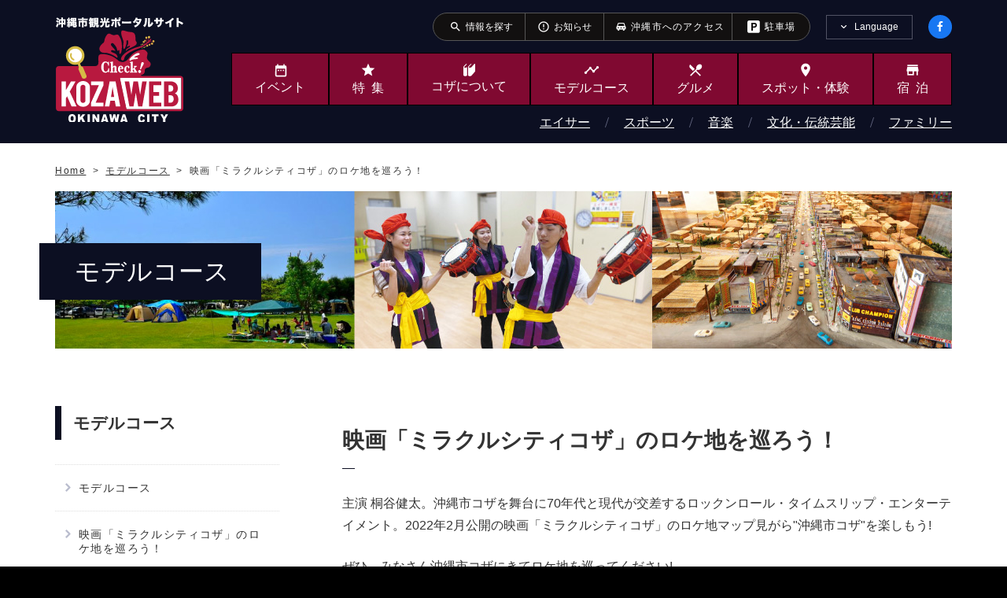

--- FILE ---
content_type: text/html; charset=UTF-8
request_url: https://www.kozaweb.jp/modelCourses/show/18
body_size: 7657
content:
<!DOCTYPE html>
<html lang="ja">

<head>
  <meta charset="UTF-8">
<link rel="icon" href="/favicon_kzw.ico">
<link rel="shortcut icon" href="/favicon_kzw.ico">
<title>映画「ミラクルシティコザ」のロケ地を巡ろう！｜モデルコース｜沖縄市観光ポータルコザウェブ-Kozaweb-</title>
<meta property="og:site_name" content="映画「ミラクルシティコザ」のロケ地を巡ろう！｜モデルコース｜沖縄市観光ポータルコザウェブ-Kozaweb-">
<meta property="og:title" content="映画「ミラクルシティコザ」のロケ地を巡ろう！｜モデルコース｜沖縄市観光ポータルKozaWeb">
<meta name="twitter:title" content="映画「ミラクルシティコザ」のロケ地を巡ろう！｜モデルコース｜沖縄市観光ポータルコザウェブ-Kozaweb-" />
<meta name="keywords" content="沖縄市,コザ,観光,名所,体験,スポット,イベント,遊ぶ,食べる,泊まる,買う,映画「ミラクルシティコザ」のロケ地を巡ろう！,モデルコース,モデルコース,グルメ,スポット・体験,ゲート通り,GATE２,Aサイン,スナック,カフェ,ライブハウス,小さな恋のうた,ミラクルシティコザ" />

<meta name="description" content="映画,ロケ地,ミラクルシティコザ,桐谷健太,スナック喫茶プリンス,カフェオーシャン,クイーン,セブンスヘブン" />
<meta property="og:description" content="映画,ロケ地,ミラクルシティコザ,桐谷健太,スナック喫茶プリンス,カフェオーシャン,クイーン,セブンスヘブン" />
<meta name="twitter:description" content="映画,ロケ地,ミラクルシティコザ,桐谷健太,スナック喫茶プリンス,カフェオーシャン,クイーン,セブンスヘブン" />
<meta name="viewport" content="width=device-width, initial-scale=1">
<meta name="format-detection" content="telephone=no,email=no">
<meta http-equiv="X-UA-Compatible" content="IE=edge">
<!-- Open Graph Protocol -->
<meta property="og:type" content="website">
<meta property="og:url" content="https://www.kozaweb.jp/modelCourses/show/18">
<meta property="og:image" content="/resources/meta/img_ogp.jpg">
<meta property="og:image:secure_url" content="/resources/meta/img_ogp.jpg" />

<!-- Twitter -->
<meta name="twitter:card" content="summary" />
<meta name="twitter:image" content="/resources/meta/img_ogp.jpg" />
<link rel="canonical" href="https://www.kozaweb.jp/modelCourses/show/18" />

<!-- Google Material Icons -->
<link href="https://fonts.googleapis.com/icon?family=Material+Icons" rel="stylesheet">
<link rel="stylesheet" href="/resources/css/style.css">
<link rel="stylesheet" href="/resources/css/style_custom.css">

<link rel="stylesheet" href="https://cdn.kozaweb.jp/css/cdn_style.css">

<!-- Google Analytics start -->
<!-- Google tag (gtag.js) -->
<script async src="https://www.googletagmanager.com/gtag/js?id=G-0RF4GSXXLH"></script>
<script>
  window.dataLayer = window.dataLayer || [];

  function gtag() {
    dataLayer.push(arguments);
  }
  gtag('js', new Date());

  gtag('config', 'G-0RF4GSXXLH');
  gtag('config', 'UA-40726291-1');
</script>
<!-- Google Analytics end -->
</head>

<body>
  <div class="l-page">
        <header class="l-header">
  <!-- /.is-compact -->
  <div class="l-header__pc">
    <div class="p-headerNavi">
      <div class="p-headerNavi__inner">
        <ul class="p-headerNavi__nav">
          <li class="p-headerNavi__navItem"><a href="https://www.kozaweb.jp/searchs">
              <span class="p-headerNavi__icon material-icons" aria-hidden="true">search</span>
              <span class="p-headerNavi__text">
情報を探す</span>
            </a></li>
          <li class="p-headerNavi__navItem"><a href="https://www.kozaweb.jp/news">
              <span class="p-headerNavi__icon material-icons" aria-hidden="true">error_outline</span>
              <span class="p-headerNavi__text">お知らせ</span>
            </a></li>
          <!-- <li class="p-headerNavi__navItem"><a href="https://www.kozaweb.jp/movies">
              <span class="p-headerNavi__icon material-icons" aria-hidden="true">ondemand_video</span>
              <span class="p-headerNavi__text"><span class="u-ls-half">動画</span></span>
            </a></li> -->
          <li class="p-headerNavi__navItem"><a href="https://www.kozaweb.jp/access">
              <span class="u-icon-car" style="padding-right:0.5em;"></span>
              <span class="p-headerNavi__text"><span class="u-ls-half" style="letter-spacing: 0.1em;">沖縄市へのアクセス</span></span>
            </a></li>
          <li class="p-headerNavi__navItem"><a href="https://www.kozaweb.jp/access#parking">
              <span class="u-icon-parking" style="padding-right:0.5em;"></span>
              <span class="p-headerNavi__text"><span class="u-ls-half" style="letter-spacing: 0.1em;">駐車場</span></span>
            </a></li>
          <!-- <li class="p-headerNavi__navItem"><a href="
/aboutKozaPages/show/18">
              <span class="p-headerNavi__icon material-icons" aria-hidden="true">rss_feed</span>
              <span class="p-headerNavi__text">FREE-WiFi</span>
            </a></li> -->
        </ul>
        <div class="p-headerNavi__lang js-languageNavi">
          <div class="p-headerNavi__langHead js-languageNavi__head">
            <button class="p-headerNavi__langBtn js-languageNavi__btn" type="button" role="tab" aria-controls="languageNavi" aria-selected="false" aria-expanded="false" lang="en">Language</button>
          </div>
          <div class="p-headerNavi__langBody js-languageNavi__body" role="tabpanel" id="languageNavi" aria-hidden="true">
            <ul>
                            <li><a href="https://www.kozaweb.jp" class="p-headerNavi__langItem" lang="ja">日本語</a></li>
                            <li><a href="https://en.kozaweb.jp" class="p-headerNavi__langItem" lang="en">English</a></li>
                            <li><a href="https://tw.kozaweb.jp" class="p-headerNavi__langItem" lang="zh-cmn-Hant">繁体中文</a></li>
                            <li><a href="https://cn.kozaweb.jp" class="p-headerNavi__langItem" lang="zh-cmn-Hans">简体中文</a></li>
                            <li><a href="https://ko.kozaweb.jp" class="p-headerNavi__langItem" lang="ko">한국어</a></li>
                          </ul>
          </div>
        </div>
        <div class="p-headerNavi__social">
          <a href="https://ja-jp.facebook.com/kozacityweb/" class="p-headerNavi__socialItem c-social"><img src="/resources/img/base/icon-facebook.svg" alt="Facebook"></a>
        </div>
        <!-- /.p-headerNavi -->
      </div>
    </div>


    <div class="l-header__main">
      <div class="l-header__mainInner">
        <div class="p-sitetitle logo-change-ja"><a href="/">沖縄市観光ポータルサイト KOZAWEB OKINAWA CITY</a></div>

        <nav class="p-globalnavi">
          <ul class="p-globalnavi__nav">
            <li>
              <a href="https://www.kozaweb.jp/events">
                <span class="p-globalnavi__icon u-icon-date_range"></span><span class="p-globalnavi__text">イベント</span>
              </a>
            </li>
            <li>
              <a href="https://www.kozaweb.jp/featureCategories">
                <span class="p-globalnavi__icon material-icons" aria-hidden="true">star</span>
                <span class="p-globalnavi__text"><span class="u-ls-half">特集</span></span>
              </a>
            </li>
            <li>
              <a href="https://www.kozaweb.jp/aboutKozaPages">
                <span class="p-globalnavi__icon u-icon-book"></span>
                <span class="p-globalnavi__text">コザ<br>について</span>
              </a>
            </li>
            <li>
              <a href="https://www.kozaweb.jp/modelCourses">
                <span class="p-globalnavi__icon material-icons" aria-hidden="true">timeline</span>
                <span class="p-globalnavi__text">モデルコース</span>
              </a>
            </li>
            <li>
              <a href="https://www.kozaweb.jp/eats">
                <span class="p-globalnavi__icon material-icons" aria-hidden="true">local_dining</span>
                <span class="p-globalnavi__text">グルメ</span>
              </a>
            </li>
            <li>
              <a href="https://www.kozaweb.jp/plays">
                <span class="p-globalnavi__icon material-icons" aria-hidden="true">place</span>
                <span class="p-globalnavi__text">スポット・<br>体験</span>
              </a>
            </li>
            <li>
              <a href="https://www.kozaweb.jp/stays">
                <span class="p-globalnavi__icon material-icons" aria-hidden="true">store</span>
                <span class="p-globalnavi__text"><span class="u-ls-half">宿泊</span></span>
              </a>
            </li>
            <li class="p-globalnavi__compactOnly">
              <a href="https://www.kozaweb.jp/movies">
                <span class="p-globalnavi__icon material-icons" aria-hidden="true">ondemand_video</span>
                <span class="p-globalnavi__text"><span class="u-ls-half">動画</span></span>
              </a>
            </li>
          </ul>

                              <ul class="p-globalnavi__nav2">
                        <li><a href="https://www.kozaweb.jp/categories/1">エイサー</a></li>
                        <li><a href="https://www.kozaweb.jp/categories/6">スポーツ</a></li>
                        <li><a href="https://www.kozaweb.jp/categories/11">音楽</a></li>
                        <li><a href="https://www.kozaweb.jp/categories/16">文化・伝統芸能</a></li>
                        <li><a href="https://www.kozaweb.jp/categories/21">ファミリー</a></li>
                      </ul>
                              <!-- /.p-globalnavi -->
        </nav>
      </div>
    </div>
  </div>

  <div class="l-header__sp">
    <div class="p-sitetitle logo-change-ja"><a href="/">沖縄市観光ポータルコザウェブ-Kozaweb- 沖縄市コザの表も裏も楽しむ</a></div>
    <div class="p-facebook"><a href="https://ja-jp.facebook.com/kozacityweb/"><img src="/resources/img/base/icon-facebook.svg" alt="Facebook"></a></div>

    <div class="p-menu">
      <button class="p-menu__burger c-burger js-burger">
        <div class="c-burger__buns">
          <div class="c-burger__line bgr-1"></div>
          <div class="c-burger__line bgr-2"></div>
          <div class="c-burger__line bgr-3"></div>
        </div>
        <div class="c-burger__text">MENU</div>
      </button>

      <nav class="p-menu__body js-spMenu">
        <div class="p-menu__bodyInner">
          <div class="p-menu__head">
            <a href="/" class="p-menu__home">HOME</a>
            <a href="https://ja-jp.facebook.com/kozacityweb/" class="p-menu__socialItem c-social"><img src="/resources/img/base/icon-facebook.svg" alt="Facebook"></a>
          </div>

          <div class="p-menu__lang js-languageNavi">
            <div class="p-menu__langHead js-languageNavi__head"><button class="p-menu__langBtn js-languageNavi__btn" type="button" role="tab" aria-controls="languageNavi-sp" aria-selected="false" aria-expanded="false" lang="en">Language</button></div>
            <div class="p-menu__langBody js-languageNavi__body" role="tabpanel" id="languageNavi-sp" aria-hidden="true">
              <ul>
                                <li><a href="https://www.kozaweb.jp" class="p-menu__langItem" lang="ja">日本語</a></li>
                                <li><a href="https://en.kozaweb.jp" class="p-menu__langItem" lang="en">English</a></li>
                                <li><a href="https://tw.kozaweb.jp" class="p-menu__langItem" lang="zh-cmn-Hant">繁体中文</a></li>
                                <li><a href="https://cn.kozaweb.jp" class="p-menu__langItem" lang="zh-cmn-Hans">简体中文</a></li>
                                <li><a href="https://ko.kozaweb.jp" class="p-menu__langItem" lang="ko">한국어</a></li>
                              </ul>
            </div>
          </div>

          <div class="p-menu__search c-search">
            <form method="GET" action="https://www.kozaweb.jp/searchs/result" accept-charset="UTF-8">
            <input class="c-search__input" title="知りたい情報を入力してください" placeholder="知りたい情報を入力してください" name="k" type="text" value="">
            <button class="c-search__button" title="__('layout.search_start')"></button>
            </form>
          </div>

          <div class="c-links">
            <ul class="c-links__list">
              <li class="c-links__listItem"><a href="https://www.kozaweb.jp/access"><span class="u-icon-car"></span>沖縄市へのアクセス</a></li>
              <li class="c-links__listItem"><a href="https://www.kozaweb.jp/access#parking"><span class="u-icon-parking"></span>駐車場</a></li>
              <!-- <li class="c-links__listItem"><a href="/aboutKozaPages/show/18"><span class="u-icon-wifi"></span>FREE-WiFi</a></li> -->
              <li class="c-links__listItem"><a href="https://www.kozaweb.jp/news"><span class="material-icons" aria-hidden="true">error_outline</span>お知らせ</a></li>
              <li class="c-links__listItem"><a href="https://www.kozaweb.jp/searchs"><span class="material-icons" aria-hidden="true">search</span>情報を探す</a></li>
            </ul>
            <!-- /.c-links -->
          </div>

          <ul class="p-menu__nav">
            <li class="p-menu__navItem"><a href="https://www.kozaweb.jp/events">
                <span class="icon u-icon-date_range"></span>
                <span class="text">イベント</span>
              </a></li>
            <li class="p-menu__navItem"><a href="https://www.kozaweb.jp/featureCategories">
                <span class="icon material-icons" aria-hidden="true">star</span>
                <span class="text"><span class="u-ls-half">特集</span></span>
              </a></li>
            <li class="p-menu__navItem"><a href="https://www.kozaweb.jp/aboutKozaPages">
                <span class="icon u-icon-book"></span>
                <span class="text">コザについて</span>
              </a></li>
            <li class="p-menu__navItem"><a href="https://www.kozaweb.jp/modelCourses">
                <span class="icon material-icons" aria-hidden="true">timeline</span>
                <span class="text">モデルコース</span>
              </a></li>
            <li class="p-menu__navItem"><a href="https://www.kozaweb.jp/eats">
                <span class="icon material-icons" aria-hidden="true">local_dining</span>
                <span class="text">グルメ</span>
              </a></li>
            <li class="p-menu__navItem"><a href="https://www.kozaweb.jp/plays">
                <span class="icon material-icons" aria-hidden="true">place</span>
                <span class="text">スポット・体験</span>
              </a></li>
            <li class="p-menu__navItem"><a href="https://www.kozaweb.jp/stays">
                <span class="icon material-icons" aria-hidden="true">store</span>
                <span class="text"><span class="u-ls-half">宿泊</span></span>
              </a></li>
          </ul>

          <div class="p-menu__link"><a href="https://www.kozaweb.jp/recommendations">おすすめコンテンツ</a></div>

                              <ul class="p-menu__nav2">
                        <li><a href="https://www.kozaweb.jp/categories/1">エイサー</a></li>
                        <li><a href="https://www.kozaweb.jp/categories/6">スポーツ</a></li>
                        <li><a href="https://www.kozaweb.jp/categories/11">音楽</a></li>
                        <li><a href="https://www.kozaweb.jp/categories/16">文化・伝統芸能</a></li>
                        <li><a href="https://www.kozaweb.jp/categories/21">ファミリー</a></li>
                      </ul>
                    
          <div class="p-menu__sitemap">
            <dl class="p-menu__sitemapItem">
              <dt class="p-menu__title">コザウェブ特設サイト</dt>
              <dd class="p-menu__contents">
                <ul class="p-menu__list">
                  <li class="p-menu__listItem"><a href="/dantai" target="_blank">企業・学校関係者の皆さまへ</a></li>
                  <li class="p-menu__listItem"><a href="/camp">沖縄市スポーツトレーニングガイド</a></li>
                  <!-- <li class="p-menu__listItem"><a href="/prvideo">チムドンドンKOZA</a></li> -->
                  <!-- <li class="p-menu__listItem"><a href="/cheer">沖縄市プロスポーツチーム応援公認店</a></li> -->
                </ul>
              </dd>
              <dt class="p-menu__title">コザ情報</dt>
              <dd class="p-menu__contents">
                <ul class="p-menu__list">
                  <li class="p-menu__listItem"><a href="/featureCategories/show/9">各青年会一覧</a></li>
                  <li class="p-menu__listItem"><a href="https://www.kozaweb.jp/mediaLibraries">メディアライブラリ</a></li>
                  <li class="p-menu__listItem"><a href="https://www.kozaweb.jp/digitalPamphlets">観光デジタルパンフレット</a></li>
                  <li class="p-menu__listItem"><a href="https://www.kozaweb.jp/access">沖縄市へのアクセス</a></li>
                </ul>
              </dd>
              <dt class="p-menu__title">コザウェブについて</dt>
              <dd class="p-menu__contents">
                <ul class="p-menu__list">
                  <li class="p-menu__listItem"><a href="https://www.kozaweb.jp/recommendations">おすすめコンテンツ</a></li>
                  <li class="p-menu__listItem"><a href="https://www.kozaweb.jp/contacts">お問い合わせ</a></li>
                  <li class="p-menu__listItem"><a href="https://www.kozaweb.jp/aboutWebsites">このサイトについて</a></li>
                  <li class="p-menu__listItem"><a href="https://www.kozaweb.jp/privacyPolicies">プライバシーポリシー</a></li>
                  <li class="p-menu__listItem"><a href="https://www.kozaweb.jp/webAccessibilities">ウェブアクセシビリティ方針</a></li>
                </ul>
              </dd>
            </dl>
          </div>
          <div class="p-menu__close"><button class="c-button4 js-close">メニューを閉じる</button></div>
        </div>
      </nav>
      <!-- /.p-menu -->
    </div>
  </div>
  <!-- /.l-header -->
</header>
    <main class="l-main">
      <nav class="p-breadcrumbs">
  <div class="p-breadcrumbs__inner">
    <ol class="p-breadcrumbs__list" vocab="http://schema.org/" typeof="BreadcrumbList">
        <li property="itemListElement" typeof="ListItem">
            <a property="item" typeof="WebPage" href="https://www.kozaweb.jp">
          <span property="name">Home</span>
        </a>
        <meta property="position" content="1">
        </li>
        <li property="itemListElement" typeof="ListItem">
            <a property="item" typeof="WebPage" href="https://www.kozaweb.jp/modelCourses">
          <span property="name">モデルコース</span>
        </a>
        <meta property="position" content="2">
        </li>
        <li property="itemListElement" typeof="ListItem">
            <span property="item" typeof="WebPage">
          <span property="name">映画「ミラクルシティコザ」のロケ地を巡ろう！</span>
        </span>
        <meta property="position" content="3">
        </li>
      </ol>
    <!-- /.p-breadcrumbs -->
  </div>
</nav>
      <article class="l-article">
  <div class="p-head3 p-head3--h200 p-head3--txtLarge">
    <div class="p-head3__inner">
      <div class="p-head3__head">
        <h1 class="p-head3__title">モデルコース</h1>
      </div>
      <div class="p-head3__overview">
        <div class="p-head3__photo" style="background-image: url('/resources/img/p-head/kv_spot.jpg');"></div>
      </div>
      <!-- p-head3 -->
    </div>
  </div>

  <div class="l-contents l-contents--2col">
    <div class="l-contents__inner">
      <aside class="l-contents__sub">
        <div class="p-sideMenu js-accordion-sp">
          <div class="p-sideMenu__title js-accordion-sp__title">
            <button class="p-sideMenu__button" title="メニューを開く"></button>
            <h2>モデルコース</h2>
          </div>
          <div class="p-sideMenu__body js-accordion-sp__body" id="side-accordion">
            <ul class="p-sideMenu__list">
              <li class="p-sideMenu__item"><a href="https://www.kozaweb.jp/modelCourses">モデルコース</a></li>
              <li class="p-sideMenu__item"><a href="https://www.kozaweb.jp/modelCourses/show/18">映画「ミラクルシティコザ」のロケ地を巡ろう！</a></li>
              <li class="p-sideMenu__item"><a href="https://www.kozaweb.jp/modelCourses/show/17">ISSAおすすめ！コザの夜遊び</a></li>
              <li class="p-sideMenu__item"><a href="https://www.kozaweb.jp/modelCourses/show/13">沖縄市名所を巡る映画ロケ地ルート</a></li>
              <li class="p-sideMenu__item"><a href="https://www.kozaweb.jp/modelCourses/show/12">異国情緒漂う街、夜あしびールート</a></li>
              <li class="p-sideMenu__item"><a href="https://www.kozaweb.jp/modelCourses/show/11">伝統芸能の街が体感できるエイサールート</a></li>
              <li class="p-sideMenu__item"><a href="https://www.kozaweb.jp/modelCourses/show/10">琉球王国のドラマを巡る越来グスクルート</a></li>
              <li class="p-sideMenu__item"><a href="https://www.kozaweb.jp/modelCourses/show/9">岸本セシルと沖縄国際カーニバルを楽しもう！</a></li>
              <li class="p-sideMenu__item"><a href="https://www.kozaweb.jp/modelCourses/show/8">沖縄市コザの史跡めぐり</a></li>
              <li class="p-sideMenu__item"><a href="https://www.kozaweb.jp/modelCourses/show/7">ロックの街「コザ」音楽の楽しみ方を伝授しちゃいます。</a></li>
              <li class="p-sideMenu__item"><a href="https://www.kozaweb.jp/modelCourses/show/6">「ホームタウン沖縄市コザ」FC琉球を応援しよ～！</a></li>
              <li class="p-sideMenu__item"><a href="https://www.kozaweb.jp/modelCourses/show/5">女子だけで沖縄市コザをエンジョイ！</a></li>
              <li class="p-sideMenu__item"><a href="https://www.kozaweb.jp/modelCourses/show/4">エイサーの街！沖縄市で本場エイサーを体験しちゃお～！</a></li>
              <li class="p-sideMenu__item"><a href="https://www.kozaweb.jp/modelCourses/show/2">沖縄市へGO！ナイトメイヤーISSAがおすすめするナイトスポット！</a></li>
            </ul>
          </div>
        <!--/.p-sideMenu-->
        </div>
        <ul class="p-sideBanner u-pconly">
          <li class="p-sideBanner__item"><a href="https://www.kozaweb.jp/featureCategories/show/64"  target="_blank"><img src="https://files.kozaweb.jp/prd_uploads/files/2025/09/3sBAWdBkdft2SVyoz3ZPdfnWPJ1BlNDglPHwBdWS.png"
              alt="新商品アワード"></a></li>
          <li class="p-sideBanner__item"><a href="https://logoform.jp/form/7EYC/597904"  target="_blank"><img src="https://files.kozaweb.jp/prd_uploads/files/2024/08/CnZDaVjm1dLPRiSUVPeI5G1TrYVAWYyrWT7l1Sn6.jpeg"
              alt="沖縄市の観光に関するアンケート"></a></li>
          <li class="p-sideBanner__item"><a href="https://www.city.okinawa.okinawa.jp/k030-001/kurashi/zeikin/furusatonouzei/1177.html"  target="_blank"><img src="https://files.kozaweb.jp/prd_uploads/files/2024/08/CqPYypXXoglwxmQYcQTcSbnpZzTAOfMyZ20hQOYo.jpeg"
              alt="沖縄県沖縄市ふるさと納税（ふるさと応援寄附金）応援よろしくお願いします！"></a></li>
          <li class="p-sideBanner__item"><a href="https://www.kozaweb.jp/featurePages/show/290"  target="_blank"><img src="https://files.kozaweb.jp/prd_uploads/files/2024/03/IREZouDhOGG4YRxtFINIbi60lZQrzdLsGwfFIk4d.jpeg"
              alt="沖縄市でバリアフリー 車椅子対応のお出かけスポット"></a></li>
          <li class="p-sideBanner__item"><a href="https://www.kozaweb.jp/featurePages/show/249"  target="_blank"><img src="https://files.kozaweb.jp/prd_uploads/files/2023/04/zMpM6eqQkNOpCGM3XljDXvOjNdGaHMzENi2cy64F.jpeg"
              alt="沖縄アリーナ周辺の沖縄市観光にぴったりなホテルを紹介します！"></a></li>
          <li class="p-sideBanner__item"><a href="https://d1xn9yjj3j4zoc.cloudfront.net/cms/book/0053/html5.html"  target="_blank"><img src="https://files.kozaweb.jp/prd_uploads/files/2022/05/NUkh85g7WrX1awdhmVveZlpED6cFjnU96iS6wvI9.jpeg"
              alt="コザに恋して Vol.01（岸本セシル）"></a></li>
          <li class="p-sideBanner__item"><a href="https://d1xn9yjj3j4zoc.cloudfront.net/cms/book/0080/html5.html"  target="_blank"><img src="https://files.kozaweb.jp/prd_uploads/files/2022/05/hegmypYthVfMTrJEMLOBwlZMMms30dz5u6JC4wxi.jpeg"
              alt="コザに恋して Vol.02（大野いと）沖縄市コザウェブ"></a></li>
        <!-- /.p-sideBanner -->
        </ul>
      </aside>
      <div class="l-contents__main">
        <section class="l-section u-mb30">
          <h2>映画「ミラクルシティコザ」のロケ地を巡ろう！</h2>
        </section>
        <p>主演 桐谷健太。沖縄市コザを舞台に70年代と現代が交差するロックンロール・タイムスリップ・エンターテイメント。2022年2月公開の映画「ミラクルシティコザ」のロケ地マップ見がら"沖縄市コザ"を楽しもう!</p>
<p>ぜひ、みなさん沖縄市コザにきてロケ地を巡ってください!</p>
<p><img src="https://files.kozaweb.jp/prd_uploads/files/2022/09/XPEsp4f6RB9ulzO7W3T7C8gkT0MSIpRvQQuiopEZ.jpeg" alt="ミラクルシティコザ " width="800" height="573" /></p>
<p>&nbsp;</p>
<!--　①　-->
<h4>Caf&eacute; OCEAN（オーシャン）</h4>
<table style="border-collapse: collapse; width: 100%; background-color: #ffffff; border-color: #ffffff; border-style: hidden; margin-left: auto; margin-right: auto;" border="0">
<tbody>
<tr>
<td style="width: 48.5676%;"><img src="https://files.kozaweb.jp/prd_uploads/files/2022/09/PgEjpyW7susLaEqCYvyDKzWmEj4eLSklTEuw8HOK.jpeg" alt="Caf&eacute; OCEAN（オーシャン）" width="400" height="300" /></td>
<td style="width: 48.5676%;"><img src="https://files.kozaweb.jp/prd_uploads/files/2022/09/eY9CVlzfLI4Dpud1UajujQ27UGWzrd7eDDgpRx7o.jpeg" alt="Caf&eacute; OCEAN（オーシャン）" width="400" height="300" /></td>
</tr>
</tbody>
</table>
<p>ゲート2の玄関に位置し、創業50年を超える市民・米兵に愛され続けるこだわり手作りタコスのお店。音楽とタコスを愛する店主でミュージシャン"ヤラヤッシーさん"のライブ会場にも。</p>
<p>Caf&eacute; OCEAN（オーシャン）<br />■住所：沖縄市中央2-15-2<br />■TEL：098-938-5978<br /><span class="c-textLink"><a href="../../../eats/show/15">Caf&eacute; OCEAN（オーシャン）の店舗情報はこちら</a></span></p>
<p>&nbsp;</p>
<!--　②　-->
<h4>スナック喫茶 プリンス</h4>
<table style="border-collapse: collapse; width: 100%; background-color: #ffffff; border-color: #ffffff; border-style: hidden; margin-left: auto; margin-right: auto;" border="0">
<tbody>
<tr>
<td style="width: 48.5676%;"><img src="https://files.kozaweb.jp/prd_uploads/files/2022/09/O1KB26Oh2DKMHXBep8FKrIOHLVZtNJZyfAb72oor.jpeg" alt="スナック喫茶 プリンス" width="400" height="300" /></td>
<td style="width: 48.5676%;"><img src="https://files.kozaweb.jp/prd_uploads/files/2022/09/HWbiXkQ8tvGGzrucVOLL0nHCk34vxNWJ2YGGm9BJ.jpeg" alt="スナック喫茶 プリンス" width="400" height="300" /></td>
</tr>
</tbody>
</table>
<p>ベトナム戦争当時の面影が、色濃く残る、ゲート通りで一番の老舗"Aサインバー"。壁一面に張り巡らされた1ドル札が特徴的で、現在も外国人や観光客・地元客で賑わい、異文化交流が楽しめる。</p>
<p>スナック喫茶 プリンス<br />■住所：沖縄市上地1-4-2<br />■TEL：098-932-4806<br /><span class="c-textLink"><a href="../../../eats/show/77">スナック喫茶 プリンスの店舗情報はこちら</a></span></p>
<p>&nbsp;</p>
<!--　③　-->
<h4>CLUB QUEEN</h4>
<table style="border-collapse: collapse; width: 100%; background-color: #ffffff; border-color: #ffffff; border-style: hidden; margin-left: auto; margin-right: auto;" border="0">
<tbody>
<tr>
<td style="width: 48.5676%;"><img src="https://files.kozaweb.jp/prd_uploads/files/2022/09/nSSGKNvKCn56BCsP8YT4asmR59j6CmVQh9Pbzzs7.jpeg" alt="CLUB QUEEN" width="400" height="268" /></td>
<td style="width: 48.5676%;"><img src="https://files.kozaweb.jp/prd_uploads/files/2022/09/xMKinRoqpcPIQYge3YXlSAjFMaXm2UQ7OA4YlwDw.jpeg" alt="CLUB QUEEN" width="400" height="268" /></td>
</tr>
</tbody>
</table>
<p>コザを代表する本格派のライブハウス。階段を降りた先には1970年代を彷彿とさせる光景が広がる。フィリピンの実力派バンド"PRYZM"のハイクオリティーな演奏が人を呼び、毎週末の賑わいは絶えることがない。</p>
<p>CLUB QUEEN<br />■住所：沖縄市上地1-2-1 B1F<br />■TEL：098-932-8863<br /><span class="c-textLink"><a href="../../../plays/show/12">CLUB QUEENの店舗情報はこちら</a></span></p>
<p>&nbsp;</p>
<!--　④　-->
<h4>ミュージックタウン音市場</h4>
<table style="border-collapse: collapse; width: 100%; background-color: #ffffff; border-color: #ffffff; border-style: hidden; margin-left: auto; margin-right: auto;" border="0">
<tbody>
<tr>
<td style="width: 48.5676%;"><img src="https://files.kozaweb.jp/prd_uploads/files/2022/09/mg0vnSh95nS2HtEjNyND3PqCBkMug7GiugwuckkR.jpeg" alt="ミュージックタウン音市場" width="400" height="268" /></td>
<td style="width: 48.5676%;"><img src="https://files.kozaweb.jp/prd_uploads/files/2022/09/nME84VSOG8ymMUcxEgyeihB8yxzVfKOXue8VOKrI.jpeg" alt="ミュージックタウン音市場" width="400" height="300" /></td>
</tr>
</tbody>
</table>
<p>音楽のまち・沖縄市を代表する総合音楽施設。国内でも珍しい市運営のライブハウスを備え、野外音楽広場やホール・音楽スタジオを備えるなど、様々なイベントが開かれている。</p>
<p>ミュージックタウン音市場<br />■住所：沖縄市上地1-1-1 3F<br />■TEL：098-932-1949<br /><span class="c-textLink"><a href="../../../plays/show/1">ミュージックタウン音市場の施設情報はこちら</a></span></p>
<p>&nbsp;</p>
<!--　⑤　-->
<h4>7th Heaven KOZA</h4>
<table style="border-collapse: collapse; width: 100%; background-color: #ffffff; border-color: #ffffff; border-style: hidden; margin-left: auto; margin-right: auto;" border="0">
<tbody>
<tr>
<td style="width: 48.5676%;"><img src="https://files.kozaweb.jp/prd_uploads/files/2022/09/MOjk3tdTrAT31JV0PAyhLIx45l4qxStS6e994DDm.jpeg" alt="7th Heaven KOZA" width="400" height="300" /></td>
<td style="width: 48.5676%;"><img src="https://files.kozaweb.jp/prd_uploads/files/2022/09/GFbJG9pZM4x9ykb6qXjznmtSJTXH71mUaM646ey0.jpeg" alt="7th Heaven KOZA" width="400" height="267" /></td>
</tr>
</tbody>
</table>
<p>2000年に開業した沖縄を代表するライブハウス。ロック・テクノ・アコースティック・沖縄三線の民謡など、ジャンルにとらわれないライブやイベントを随時開催しており、訪れるたびに様々な音楽体験ができる。</p>
<p>7th Heaven KOZA<br />■住所：沖縄市中央1-2-10　3F<br />■TEL：098-982-1987<br /><span class="c-textLink"><a href="../../../plays/show/47">7th Heaven KOZAの店舗情報はこちら</a></span></p>
      </div>
    </div>
  <!-- /.l-contents -->
  </div>
<!-- /.l-article -->
</article>
      <ul class="p-sns">
        <li><a class="p-sns__item p-sns__item--fb" href="https://www.facebook.com/share.php?u=https://www.kozaweb.jp/modelCourses/show/18" target="_blank" aria-label="facebookでシェア">facebookでシェア</a></li>
                <li><a class="p-sns__item p-sns__item--tw" href="https://twitter.com/share?url=https://www.kozaweb.jp/modelCourses/show/18&text=映画「ミラクルシティコザ」のロケ地を巡ろう！｜モデルコース｜沖縄市観光ポータルコザウェブ-Kozaweb-" target="_blank" aria-label="twitterでシェア">twitterでシェア</a></li>
                <!-- /.p-sns -->
      </ul>
      <!-- /.l-main -->
    </main>
    <footer class="l-footer">
  <div class="p-footer js-footerMenu">
    <div class="p-footer__inner">
      <dl class="p-footer__sitemap">
        <div class="p-footer__links">
          <dt class="p-footer__title">コザウェブ特設サイト</dt>
          <dd class="p-footer__item"><a href="/dantai" target="_blank">企業・学校関係者の皆さまへ</a></dd>
          <dd class="p-footer__item"><a href="/camp">沖縄市スポーツトレーニングガイド</a></dd>
          <!-- <dd class="p-footer__item"><a href="/prvideo">チムドンドンKOZA</a></dd> -->
          <!-- <dd class="p-footer__item"><a href="/cheer">沖縄市プロスポーツチーム応援公認店</a></dd> -->
        </div>
        <div class="p-footer__links">
          <dt class="p-footer__title">コザ情報</dt>
          <dd class="p-footer__item"><a href="/featureCategories/show/9">各青年会一覧</a></dd>
          <dd class="p-footer__item"><a href="https://www.kozaweb.jp/mediaLibraries">メディアライブラリ</a></dd>
          <dd class="p-footer__item"><a href="https://www.kozaweb.jp/digitalPamphlets">観光デジタルパンフレット</a></dd>
          <dd class="p-footer__item"><a href="https://www.kozaweb.jp/access">沖縄市へのアクセス</a></dd>
        </div>
        <div class="p-footer__links">
          <dt class="p-footer__title">コザウェブについて</dt>
          <dd class="p-footer__item"><a href="https://www.kozaweb.jp/recommendations">おすすめコンテンツ</a></dd>
          <dd class="p-footer__item"><a href="https://www.kozaweb.jp/contacts">お問い合わせ</a></dd>
          <dd class="p-footer__item"><a href="https://www.kozaweb.jp/aboutWebsites">このサイトについて</a></dd>
          <dd class="p-footer__item"><a href="https://www.kozaweb.jp/privacyPolicies">プライバシーポリシー</a></dd>
          <dd class="p-footer__item"><a href="https://www.kozaweb.jp/webAccessibilities">ウェブアクセシビリティ方針</a></dd>
        </div>
      </dl>

      <div class="c-links u-sponly">
        <ul class="c-links__list">
          <li class="c-links__listItem"><a href="https://www.kozaweb.jp/access"><span class="u-icon-car"></span>沖縄市へのアクセス</a></li>
          <li class="c-links__listItem"><a href="https://www.kozaweb.jp/access#parking"><span class="u-icon-parking"></span>駐車場</a></li>
          <!-- <li class="c-links__listItem"><a href="/aboutKozaPages/show/18"><span class="u-icon-wifi"></span>FREE-WiFi</a></li> -->
        </ul>
        <!-- /.c-links -->
      </div>
      <!-- /.p-footer -->
    </div>
  </div>
  <div class="p-pagetop"><a href="#top"><img src="/resources/img/base/btn-pagetop.svg" alt="Page Top"></a></div>
  <small class="p-copyright" lang="en">Copyright &copy; Okinawa City All Rights Reserved.</small>
  <!-- /.l-footer -->
</footer>
    <!-- /.l-page -->
  </div>
  <script src="/resources/js/vendor/jquery.js"></script>
  <script src="/resources/js/vendor/jquery.fujiscroll.js"></script>
  <script src="/resources/js/vendor/jquery.slick.min.js"></script>
  <script src="/resources/js/vendor/modaal.min.js"></script>
  <script src="/resources/js/app.js"></script>
  <script src="https://cdn.kozaweb.jp/js/cdn_script.js"></script>
</body>

</html>


--- FILE ---
content_type: application/javascript
request_url: https://cdn.kozaweb.jp/js/cdn_script.js
body_size: -38
content:
/*====================

2023_Add CDN-JS

*====================*/











--- FILE ---
content_type: image/svg+xml
request_url: https://www.kozaweb.jp/resources/img/base/logo-large-ja.svg
body_size: 10700
content:
<svg xmlns="http://www.w3.org/2000/svg" width="120" height="99" viewBox="0 0 119 99"><path style="stroke:none;fill-rule:nonzero;fill:#b8193f;fill-opacity:1" d="M57.203 40.121c1.035 1.043 3.059 2.309 5.406 2.2 2.352-.11 4.536-2.145 5.953-4.18 1.422-2.032 9.34-1.207 9.782-1.043.433.164-.492 10.285-.492 10.285l-3.934 6.488s-10.16 1.098-11.035 1.098c-.871 0-7.426-1.649-7.7-1.758-.273-.11-4.917-6.324-4.917-6.324s-4.864-5.61-4.645-5.996c.219-.387 2.406-2.254 2.406-2.254"/><path style="stroke:none;fill-rule:nonzero;fill:#b8193f;fill-opacity:1" d="M83.648 19.86c.098.453.575.699.575.699s.078 1.87.476 3.816c-.265.219-.554.43-.86.648a9.919 9.919 0 0 1-.292-.937c-.156-.606-.07-.746-.145-.957 0 0 .516-.34.418-.781-.07-.332-.367-.688-.86-.54-.433.126-.519.57-.413.891.11.328.48.473.48.473s.114.914.47 2.094c-.247.168-.505.336-.774.5-.067-.164-.141-.344-.223-.563-.234-.644-.156-.648-.262-.867 0 0 .528-.43.371-.906-.105-.36-.472-.707-.996-.5-.468.183-.511.68-.36 1.023.153.344.575.473.575.473s.098.55.508 1.562a20.602 20.602 0 0 1-5.195 2.121c-9.727 2.547-14.235 7.02-15.625 9.266 0 0-1.13 2.074-.477 2.79.656.718 2.36 1.898 3.02-1.782.636-3.54 8.02-6.965 13.332-8.719a24.344 24.344 0 0 0 5.43-2.594l.003-.004c.098-.062.192-.132.293-.199 1.5.586 1.445.445 1.445.445s.145.375.47.489c.32.11.761.027.89-.406.144-.497-.2-.801-.527-.872-.442-.101-.786.418-.786.418-.234-.007-.214.02-.8-.175a5.543 5.543 0 0 0-.36-.121c.301-.204.594-.407.871-.614 1.305.364 2.336.442 2.336.442s.16.37.485.468c.328.09.761-.003.875-.445.117-.504-.239-.793-.57-.851-.446-.075-.766.457-.766.457-.207-.079-.348.02-.953-.11-.348-.074-.715-.187-.997-.273.43-.336.84-.672 1.215-.992 1.586.527 2.852.687 2.852.687s.18.469.578.606c.395.136 1.035-.082 1.195-.618.18-.609-.336-.87-.738-.96-.55-.13-.977.503-.977.503-.253-.097-.437.016-1.171-.187-.465-.121-.934-.29-1.286-.426.301-.27.582-.539.836-.797 1.7.059 2.989-.148 2.989-.148s.304.398.726.418c.414.015.914-.239.918-.797 0-.64-.515-.883-.93-.852-.554.04-.792.766-.792.766-.274-.02-.418.133-1.176.156-.438.008-.89-.015-1.25-.039.113-.117.238-.242.328-.348 1.793-1.933.562-2.656-.559-1.164-.23.317-.562.723-.98 1.176.012-.355.039-.746.086-1.125.11-.89.293-1.023.297-1.344 0 0 .734-.129.84-.773.085-.484-.09-1.082-.739-1.14-.644-.051-.996.386-1.027.874-.028.492.402.899.402.899s-.347 1.363-.484 3.242c-.211.21-.445.422-.703.64-.102-.41-.23-.984-.309-1.546-.121-.825-.066-1.578-.14-1.867 0 0 .523-.305.464-.907-.05-.457-.246-.941-.847-.832-.59.11-.797.59-.7 1.035zm-24.46 24.187c-.473-1.027-.825-.984-1.594.473-.766 1.453-1.657 2.417-2.778 3.914-1.117 1.496-3.824 2.886-4.742 2.343-.922-.547 3.219-3.824 2.473-4.097-.746-.282-3.176.36-4.774.824-1.593.473-3.796-2.098-2.328-.957 3.14 2.441 7.657-1.95 8.285-2.742.622-.793-2.59-1.36-3.863-1.86-1.27-.508.399-4.086 4.465-1.015 2.164 1.633 4.637 1.015 3.395-.317-4.961-5.336-14.075-6.242-16.2-5.43-2.125.82-1.683 1.907-1.683 6.899 0 6.402-5.184 2.098-5.582 6.18-.395 4.078 6.062 2.976 7.492 4.898 1.434 1.93 2.379 7.793 5.703 6.192 3.328-1.602 6.496-4.625 8.645-7.754 2.156-3.121 3.558-6.524 3.086-7.551zm18.14 9.894c1.14-3.226-3.523-4.57-5.453-5.21-1.938-.645-5.242-4.016-6.14-2.473-.903 1.543 1.406 3.656 2.753 5.449 1.348 1.79-.691 2.164-1.683.91-1.004-1.258-1.848-4.324-2.785-3.137-.942 1.184-.395 3.497-1.762 4.012-1.38.52-1.137-1.16-.317-3.418.82-2.254.625-5.344-.257-4.219-.32.395-3.91 6.563-3.993 9.672-.082 3.11-.777 2.032-1.664 6.239-.882 4.199 7.41 3.554 9.47 1.441 2.046-2.105 2.94.75 7.46-1.062 4.516-1.81 3.223-4.98 4.371-8.204zM46.523 33.816c3.22 0 8.782 3.04 10.047 4.118 1.266 1.082 1.293-.254.508-1.86-1.203-2.453-5.57-2.46-5.512-3.832.059-1.379 1.25-1.012 2.649-.59 1.414.414 1.676.817.941-.613-.734-1.426-4.578-4.445-3.636-5.637.937-1.183 1.73-1.132 3.726 1.38 2.29 2.874 1.582 4.503 2.5 5.046.914.547.406-.84 1.203-.781.79.05-.168 2.965.614 3.598.785.636 1.246-1.008 1.246-1.008.757-.297 1.601-8.68-.375-12.914-1.98-4.243-2.2-4.285-5.465-3.48-3.274.796-4.762-3.571-7.496.128-2.735 3.7-1.528 6.152-3.13 7.195-1.6 1.047-4.277 3.946-3.519 6.305.77 2.36 2.485 2.957 5.7 2.945zm23.715 2.243c-3.066 3.62-2.218 3.168-1.656 3.75.566.586 3.938-2.86 5.23-2.176 1.293.676-2.316 1.703-1.921 2.304.39.606 3-1.5 3.171.387.18 1.895-1.378.633-1.214 1.477.172.851.457.242.293 1.308-.172 1.067-.297.598-1.536-.297-1.25-.906-4.98-2.285-6.703-.398-.46.512-.257 1.797 1.235 2.063 1.496.261 3.441 6.214 4.812 7.601 1.371 1.395 7.88 3.281 9.996 1.129 2.118-2.148-.007-3.715 1.985-5.023 2.004-1.309 3.242.168 4.382-3.055 1.137-3.234-3.921-4.02-3.374-7.434.542-3.41 1.347-3.933-1.336-6.183-2.68-2.246-10.305.922-13.364 4.547zM63.102 24.41c-.38 2.348-.352 5.77.55 5.848.895.074 2.664-5.274 2.258-6.63-.406-1.362.926-1.94 1.363-1.273.434.668.516 2.422-.16 4.016-.683 1.586-1.25 1.293-.683 1.586.57.293 1.285-.36 2.039-.66.746-.305 1.05.453.094 1.176-.958.722-3.083 1.539-3.16 2.738-.083 1.187.949.14 1.75-.672.98-.988 7.952-3.102 8.265-5.402.309-2.309-1.07-.922-1.121-4.23-.047-3.31-.145-6.395-4.77-6.512-4.632-.13-8.093-3.293-8.468.097-.371 3.39 2.421 7.574 2.043 9.918zm0 0"/><path style="stroke:none;fill-rule:nonzero;fill:#b8193f;fill-opacity:1" d="M55.727 46.059H3.07c-1.535 0-2.785 1.257-2.785 2.804V85.27c0 1.546 1.25 2.804 2.785 2.804h60.418c1.54 0 2.551-1.258 2.254-2.804l-6.699-36.407c-.293-1.547-1.777-2.804-3.316-2.804zm0 0"/><path style="stroke:none;fill-rule:nonzero;fill:#fff;fill-opacity:1" d="M116.926 85.95c0 .14-.114.257-.254.257H66.117a.325.325 0 0 1-.305-.25l-6.023-28.66c-.027-.137.063-.25.2-.25h56.683c.14 0 .254.113.254.254zm0 0"/><path style="stroke:none;fill-rule:nonzero;fill:#b8193f;fill-opacity:1" d="M116.023 57.047c.512 0 .903.422.903.937V85.27c0 .515-.446.933-.957.933H66.797c-.512 0-1.012-.422-1.11-.933l-5.769-27.286c-.098-.515.238-.937.75-.937h55.355m0-1.867H60.316c-1.539 0-2.55 1.258-2.257 2.804l5.773 27.286c.293 1.55-1.559 2.808-.02 2.808h52.157c1.539 0 2.816-1.258 2.816-2.808V57.984c0-1.55-1.222-2.804-2.762-2.804zm0 0"/><path style="stroke:none;fill-rule:nonzero;fill:#fff;fill-opacity:1" d="M9.488 76.238v7.403H5.516V60.297h3.972v8.316l4.856-8.316h4.238l-5.441 9.52L19.52 83.64h-4.672l-4.172-9.48zm35.063-15.925v3.539l-7.317 16.285h7.317v3.5H32.949v-3.524l7.336-16.285-7.336.02v-3.535zm6.355 17.964-.965 5.36h-4.136l4.476-23.325h5.465l4.414 23.325h-4.176l-.93-5.36zm2.086-12.62-1.472 9.195h2.945zm0 0"/><path style="stroke:none;fill-rule:nonzero;fill:#b8193f;fill-opacity:1" d="M80.566 60.313h4.172l-4.12 23.324h-3.786l-2.266-12.832-2.113 12.832h-3.8l-4.41-23.325h4.16l2.081 12.489 1.91-12.489h4.165l2.078 12.481zm6.461 23.324v-23.34h11.309v3.535H91v6.367h5.36v3.535H91v6.368h7.336v3.539H87.027zm13.743 0v-23.34h5.949c1.57 0 2.984.363 4.246 1.094 1.078.62 1.847 1.582 2.312 2.886.25.696.375 1.524.375 2.477 0 1.562-.468 2.816-1.406 3.762-.394.394-.855.699-1.39.91.886.3 1.632.89 2.25 1.77.406.593.707 1.363.906 2.308.097.484.144 1.023.144 1.621 0 1.477-.312 2.727-.945 3.758-.488.808-1.184 1.453-2.078 1.937-1.008.543-2.012.82-3.008.82h-7.355zm4.289-13.813h1.66c1.234 0 2.058-.531 2.48-1.601.153-.395.23-.887.23-1.47 0-.968-.265-1.698-.796-2.198-.492-.457-1.13-.688-1.914-.688h-1.66zm0 10.332h1.66c1.344 0 2.277-.613 2.797-1.844.18-.421.27-.906.27-1.453 0-1.304-.278-2.254-.84-2.847-.505-.547-1.247-.82-2.227-.82h-1.66zm0 0"/><path style="stroke:none;fill-rule:nonzero;fill:#fff;fill-opacity:1" d="M69.055 39.27c1.672-2.43 6.718-6.106 8.441-5.2 1.723.907.164 1.653-1.558 2.227-1.72.578-3.524 1.652-2.54 1.816.985.164 3.153-.394 3.196.496.082 1.649-4.508.493-6.797 2.145-.965.691-1.48-.414-.742-1.484zm0 0"/><path style="stroke:none;fill-rule:nonzero;fill:#d6bc46;fill-opacity:1" d="M80.504 26.215c.242.195.598.16.789-.09a.574.574 0 0 0-.09-.797.564.564 0 0 0-.789.094.561.561 0 0 0 .09.793zm1.336 2.168a.569.569 0 0 0 .09.797.553.553 0 0 0 .785-.094.566.566 0 0 0-.086-.79.552.552 0 0 0-.79.087zm-2.723-2.445c-.14.175-.11.449.07.59a.416.416 0 0 0 .594-.067.434.434 0 0 0-.062-.598.429.429 0 0 0-.602.075zm4.149 2.585c.18.149.453.122.593-.066a.424.424 0 0 0-.07-.598.419.419 0 0 0-.59.07.426.426 0 0 0 .067.594zm-2.973.551a.35.35 0 0 0 .05.485.34.34 0 0 0 .477-.059.339.339 0 0 0-.054-.48.33.33 0 0 0-.473.054zM87.926 19.184c0 .59-.477 1.07-1.063 1.07s-1.058-.48-1.058-1.07a1.061 1.061 0 1 1 2.12 0zM85.355 19.676c0 .531-.425.96-.953.96a.956.956 0 0 1-.953-.96c0-.531.426-.961.953-.961.528 0 .953.43.953.96zM83.906 22.453a.743.743 0 1 1-1.484 0c0-.414.332-.75.742-.75s.742.336.742.75zm0 0"/><path style="stroke:none;fill-rule:nonzero;fill:#d6bc46;fill-opacity:1" d="M82.754 23.61a.866.866 0 0 1-.86.867.867.867 0 0 1-.863-.868c0-.48.387-.87.864-.87.472 0 .859.39.859.87zM91.969 22.984c0 .524-.422.95-.946.95a.946.946 0 0 1-.941-.95c0-.527.422-.953.941-.953.524 0 .946.426.946.953zM90.7 25.227a.971.971 0 0 1-.966.972.972.972 0 0 1-.968-.972.97.97 0 0 1 .968-.973c.532 0 .965.433.965.973zM88.148 26.285a.781.781 0 0 1-.777.785.784.784 0 0 1 0-1.566.78.78 0 0 1 .777.781zM86.105 27.215a.846.846 0 0 1-.843.848.843.843 0 0 1-.84-.848c0-.469.375-.848.84-.848.465 0 .843.38.843.848zm0 0"/><path style="stroke:none;fill-rule:nonzero;fill:#fff;fill-opacity:1" d="M25.57 60.016c1.75 0 3.242.543 4.465 1.636 1.227 1.094 1.84 2.41 1.84 3.946v12.734c0 1.55-.617 2.867-1.848 3.953-1.234 1.09-2.718 1.63-4.457 1.63-1.75 0-3.238-.544-4.457-1.638-1.218-1.093-1.828-2.406-1.828-3.945v-12.73c0-1.555.617-2.872 1.848-3.957 1.238-1.086 2.715-1.63 4.437-1.63zm2.168 5.507c0-.554-.222-1.03-.664-1.421-.441-.391-.976-.586-1.61-.586-.628 0-1.167.195-1.616.586-.45.39-.672.867-.672 1.421v12.77c0 .559.222 1.035.672 1.426.449.39.988.586 1.617.586.633 0 1.168-.196 1.61-.586.44-.39.663-.867.663-1.426zM11.918 94.754c0-1.258.305-2.234.91-2.934.602-.699 1.445-1.05 2.524-1.05 1.105 0 1.957.343 2.554 1.03.598.688.899 1.65.899 2.891 0 .899-.13 1.637-.39 2.211a3.103 3.103 0 0 1-1.134 1.348c-.496.32-1.11.48-1.847.48-.75 0-1.371-.14-1.864-.414-.492-.277-.886-.714-1.195-1.312-.3-.598-.457-1.348-.457-2.25zm2.055.012c0 .777.125 1.336.375 1.675.25.34.59.508 1.015.508.446 0 .785-.164 1.028-.496.242-.332.363-.93.363-1.793 0-.722-.129-1.254-.379-1.586a1.223 1.223 0 0 0-1.027-.504c-.414 0-.746.172-1 .508-.25.344-.375.902-.375 1.688zm6.738-3.864h2.055v2.907l2.152-2.907h2.73l-2.425 2.903 2.535 4.793h-2.531l-1.403-3.164-1.062 1.285v1.879H20.71zm9.059 0h2.058v7.696H29.77zm4.476 0h1.914l2.504 4.258v-4.258h1.938v7.696h-1.938l-2.488-4.227v4.227h-1.93zm12.5 6.426h-2.332l-.324 1.274h-2.098l2.5-7.7h2.238l2.497 7.7h-2.149zm-.426-1.664-.734-2.766-.723 2.766zm3.621-4.762h1.95l.703 4.309 1.027-4.309h1.945l1.028 4.301.703-4.3h1.941l-1.465 7.695h-2.015l-1.164-4.848-1.16 4.848h-2.016zm14.75 6.426H62.36l-.324 1.274h-2.097l2.5-7.7h2.238l2.496 7.7h-2.149zm-.425-1.664-.735-2.766-.726 2.766zm17.023-.215 1.8.63c-.12.585-.312 1.073-.573 1.464a2.548 2.548 0 0 1-.965.887c-.387.199-.88.3-1.473.3-.723 0-1.312-.12-1.773-.363-.457-.242-.852-.672-1.184-1.281-.332-.613-.496-1.398-.496-2.352 0-1.273.29-2.254.875-2.937.582-.684 1.414-1.024 2.48-1.024.84 0 1.497.196 1.973.586.48.395.836.993 1.07 1.805l-1.816.469a1.874 1.874 0 0 0-.2-.512 1.211 1.211 0 0 0-.421-.422 1.076 1.076 0 0 0-.559-.148c-.465 0-.82.219-1.066.652-.188.32-.281.828-.281 1.516 0 .855.113 1.437.336 1.754.222.316.535.476.941.476.395 0 .688-.129.89-.383.208-.261.352-.632.442-1.117zm3.902-4.547h2.055v7.696h-2.055zm4.27 0h6.242v1.899h-2.098v5.8h-2.05v-5.8h-2.098v-1.899zm7.937 0h2.282l1.34 2.594 1.343-2.594h2.27l-2.586 4.473v3.227h-2.055v-3.227zm0 0"/><path style="stroke:none;fill-rule:nonzero;fill:#b8193f;fill-opacity:1" d="M80.668 55.223c-1.723.164-1.961-.63.004-1.285 1.77-.59 2.043-1.672.797-2.258-1.246-.582-2.985.496-3.875.718-.89.223-1.871 1.032-1.914 1.344-.047.317.043 1.973.843 2.11.805.132 1.782.222 2.63.222"/><path style="stroke:none;fill-rule:nonzero;fill:#d6bc46;fill-opacity:1" d="M19.645 42.34a1.078 1.078 0 0 1-.008-.86c.12-.289.324-.492.61-.62.292-.122.581-.13.87-.02.293.113.5.312.621.597l2.864 6.731c.12.285.12.574 0 .863-.122.29-.325.492-.618.621-.289.125-.578.13-.863.016a1.062 1.062 0 0 1-.613-.598zm0 0"/><path style="stroke:none;fill-rule:nonzero;fill:#d6bc46;fill-opacity:1" d="M10.313 39.656c1.867 4.399 6.921 6.442 11.289 4.559 4.37-1.883 6.398-6.973 4.527-11.371-1.867-4.399-6.926-6.438-11.293-4.559-4.367 1.883-6.395 6.977-4.524 11.371zm0 0"/><path style="stroke:none;fill-rule:nonzero;fill:#fff;fill-opacity:1" d="M24.047 38.602c1.289-3.239-.274-6.918-3.492-8.215-3.215-1.297-6.871.277-8.157 3.511-1.289 3.243.274 6.918 3.489 8.215 3.218 1.301 6.87-.273 8.16-3.511zm0 0"/><path style="stroke:none;fill-rule:nonzero;fill:#d6bc46;fill-opacity:1" d="M21.348 49.3c-.22-.51-.2-1.038.054-1.57.254-.535.668-.925 1.25-1.175.578-.25 1.153-.285 1.715-.106.567.184.957.531 1.176 1.047l3.152 7.414c.215.516.196 1.04-.062 1.578-.262.535-.68.93-1.258 1.176-.582.25-1.152.285-1.71.102-.556-.188-.946-.536-1.165-1.047zm0 0"/><path style="fill:none;stroke-width:8.504;stroke-linecap:round;stroke-linejoin:round;stroke:#d6bc46;stroke-opacity:1;stroke-miterlimit:10" d="M80.913 193.562c-4.737 11.804.986 25.2 12.805 29.947" transform="scale(.17814 .17935)"/><path style="stroke:none;fill-rule:nonzero;fill:#fff;fill-opacity:1" d="M49.75 48.176v3.789h-.625c-.07-.403-.18-.727-.32-.969-.633.844-1.47 1.266-2.508 1.266-1.18 0-2.121-.512-2.832-1.532-.707-1.023-1.063-2.238-1.063-3.644 0-1.383.352-2.613 1.051-3.691.703-1.075 1.672-1.618 2.906-1.618.926 0 1.711.407 2.356 1.215.086-.25.164-.55.238-.898h.617l.078 3.726h-.617c-.183-1.011-.484-1.777-.902-2.293-.418-.52-.914-.78-1.484-.78-.66 0-1.157.343-1.493 1.026-.332.688-.5 1.754-.5 3.211 0 1.024.063 1.832.18 2.43.121.598.36 1.059.711 1.379.355.324.742.484 1.16.484.555 0 1.05-.254 1.484-.765.434-.512.75-1.29.938-2.336zm3.516-.239v2.336c0 .356.043.606.125.758.082.149.23.227.449.235v.789h-3.133v-.79c.324 0 .527-.074.613-.214.086-.145.133-.403.133-.778v-6.125c0-.375-.047-.628-.133-.773-.09-.145-.293-.215-.61-.215v-.793l2.556-.586v5.008c.246-.36.507-.633.789-.809.28-.18.582-.27.898-.27.39 0 .723.114.996.337.27.226.457.492.551.812.094.317.14.762.14 1.34v2.074c0 .383.044.645.133.786.09.136.286.207.579.207v.789h-3.13v-.79a.679.679 0 0 0 .4-.18c.116-.105.175-.374.175-.812v-2.336c0-.64-.18-.96-.547-.96-.148 0-.305.082-.469.242-.168.156-.34.394-.515.718zm6.64.997c0 .808.106 1.418.313 1.824.21.41.52.61.937.61.442 0 .848-.298 1.219-.891l.52.414c-.211.41-.52.742-.918 1.011-.399.266-.84.399-1.325.399-.742 0-1.375-.301-1.902-.899-.527-.597-.793-1.406-.793-2.422 0-1.015.254-1.816.766-2.398.511-.582 1.125-.871 1.847-.871.723 0 1.317.266 1.778.8.46.532.695 1.34.695 2.423zm-.004-.75h1.422c-.023-1.098-.265-1.645-.726-1.645-.23 0-.407.137-.52.41-.117.27-.176.684-.176 1.235zm8.336 1.996.575.332c-.157.57-.442 1.011-.856 1.324a2.36 2.36 0 0 1-1.445.465 2.518 2.518 0 0 1-1.914-.84c-.524-.559-.785-1.328-.785-2.313 0-1.03.285-1.863.855-2.492.566-.629 1.305-.945 2.21-.945.563 0 1.009.137 1.337.41.328.274.492.633.492 1.078 0 .254-.066.477-.195.668-.13.192-.297.285-.5.285-.41 0-.668-.351-.782-1.054-.035-.207-.085-.36-.152-.45-.066-.09-.183-.132-.348-.132-.335 0-.585.175-.75.527-.168.348-.25.875-.25 1.574 0 .957.098 1.645.301 2.067.2.418.516.629.942.629.582-.004 1.004-.383 1.265-1.133zm3.563-.551v.644c0 .356.039.606.12.75.079.145.243.227.493.243v.789h-3.203v-.79c.328 0 .539-.066.633-.203.097-.132.144-.394.144-.789V44.09c0-.38-.047-.637-.136-.778-.09-.144-.301-.214-.641-.214v-.79l2.59-.527v6.864l1.195-1.141c.23-.219.344-.395.344-.512 0-.07-.02-.125-.063-.176-.043-.046-.18-.07-.402-.07v-.789h2.563v.79c-.415 0-.883.25-1.407.745l-.437.406 1.168 2.079c.281.503.496.84.644 1.02.145.179.29.269.434.269v.789h-2.965v-.79c.238 0 .36-.093.36-.277 0-.074-.067-.226-.192-.453l-.766-1.363zm5.043 1.035c.125-.348.355-.598.691-.758a1.28 1.28 0 0 1 1.024-.05c.347.128.597.363.754.699.156.34.171.683.046 1.03-.125.349-.359.602-.695.759a1.287 1.287 0 0 1-1.02.047 1.307 1.307 0 0 1-.753-.696 1.315 1.315 0 0 1-.047-1.03zm1.644-1.793 1.067-4.988c.074-.336.136-.578.191-.73.258-.715.75-.938 1.477-.673.742.274.996.727.765 1.368-.074.199-.183.449-.34.746l-2.386 4.558zM2.707 6.848c-.25 1-.52 1.851-.762 2.441-.058.137-.058.137-.23.504-.078.176-.078.176-.125.293L.29 8.992c.386-.449.839-1.574 1.194-2.988zm-.336-3.493c-.648-.57-1.062-.89-1.773-1.343L1.512.934c.695.406 1.156.738 1.781 1.23l-.29.367c.243.012.427.02.755.02h1.52v-.406c0-.532-.02-.813-.055-1.153h1.586c-.04.328-.059.621-.059 1.18v.379h1.621a6.4 6.4 0 0 0 .902-.047c-.039.3-.046.531-.046.969v2.996c0 .593.007.87.058 1.191H7.773V7.22H6.75V8.71c0 .617.02.988.07 1.355H5.21c.048-.386.067-.804.067-1.355V7.219h-.98v.453H2.844c.039-.32.047-.668.047-1.23V4.694l-.73 1.098A12.58 12.58 0 0 0 .327 4.52l.84-1.125c.703.378 1.145.66 1.723 1.085V3.395c0-.262-.012-.465-.02-.688zM4.316 5.86h.961V3.918h-.96zM7.77 3.918H6.75v1.941h1.02zm2.855 1.059c.156.027.223.027.645.039.144-.184.183-.243.308-.407-.3-.496-.644-.972-1.02-1.414l.63-1.183.21.25c.27-.492.454-.957.559-1.383l1.164.48c-.09.168-.125.235-.355.68-.243.465-.414.773-.657 1.145.106.144.114.152.211.3.426-.699.711-1.23.801-1.504l1.012.61c-.07.11-.078.117-.25.418-.215.355-.387.617-.77 1.183l.645-.207c.172.614.25.922.336 1.395 0-.27-.008-.387-.02-.531.172.02.27.02.625.02H16v-.29h-1c-.348 0-.656.008-.887.027.032-.386.04-.59.04-1.035V2.133c0-.414-.008-.598-.04-.918.25.039.52.047 1.028.047h3.082c.523 0 .789-.008 1.043-.047-.032.281-.04.465-.04 1.02v1.343c0 .438.008.652.04 1.02-.184-.008-.184-.008-.868-.02H17.32v.293h1.485c.226 0 .383-.012.605-.023-.012.129-.012.254-.012.691v2.45c.125.042.184.05.36.09-.051.987-.125 1.327-.38 1.597-.25.273-.757.379-1.78.379-.555 0-.895-.04-1.145-.137-.336-.133-.453-.355-.453-.871v-.61h-.598v.454h-1.347c.03-.223.039-.446.039-.727V6.188l-.676.214-.027-.273c-.118.008-.118.008-.383.031v2.703c0 .68.008.922.058 1.25h-1.28c.046-.32.054-.59.054-1.25V6.227c-.41.027-.41.027-.52.039-.308.02-.383.03-.586.058zm1.043 1.636c-.04 1.418-.11 2.086-.3 3.043l-.81-.511c.204-.864.27-1.395.317-2.657zm.863-1.629c.012 0 .242-.02.684-.039a5.287 5.287 0 0 0-.164-.687c-.297.437-.344.496-.52.726m1.235 1.57a19.9 19.9 0 0 1 .222 2.493l-.722.137c0-1.028-.047-1.813-.133-2.504zm1.597-.374H16v-.332h-.637zm0 1.277H16v-.348h-.637zm.012-4.906H16v-.367h-.625zm0 1.117H16v-.371h-.625zm1.945-1.117h.657v-.367h-.657zm0 1.117h.657v-.371h-.657zm0 2.512h.73v-.332h-.73zm0 1.277h.73v-.348h-.73zm0 1.106c0 .234.059.273.387.273.574 0 .625-.02.68-.399H17.32zm7.2-6.97c0-.222-.02-.448-.06-.62h1.657c-.039.199-.058.406-.058.609v.371h2.445c.57 0 .933-.02 1.328-.058v1.484c-.387-.043-.633-.05-1.289-.05h-6.336c-.453 0-.879.019-1.3.05V1.895c.433.039.769.058 1.335.058h2.274v-.36zm0 2.52c0-.234-.012-.37-.032-.574h1.582a3.52 3.52 0 0 0-.027.574h2.21c.454 0 .716-.011.974-.039-.028.27-.04.504-.04.871v2.887c0 1.137-.316 1.406-1.617 1.406-.218 0-.453-.008-.836-.027-.058-.57-.125-.844-.347-1.426.281.04.644.078.836.078.406 0 .492-.058.492-.32v-2.09h-1.676V8.77c0 .523.02.902.066 1.316H24.45c.051-.414.07-.805.07-1.309V5.453h-1.515v2.625c0 .594.012.875.05 1.242h-1.616c.039-.386.058-.765.058-1.23V4.945c0-.297-.012-.578-.039-.87.336.027.625.038 1.059.038zM37.37 6.875c-.031.777-.09 1.145-.254 1.66-.219.676-.5 1.055-1.308 1.688a7.088 7.088 0 0 0-.473-.555c-.223-.02-.367-.02-.645-.02h-1.675v.399h-1.328c.039-.29.046-.563.046-1.047V7.516c0-.118 0-.125.02-.805-.137.144-.297.289-.422.387a4.881 4.881 0 0 0-.531-1.29c.55-.367.992-.804 1.379-1.355h-.301c-.375 0-.594.008-.828.047V3.23c.215.028.367.04.625.04h.176c-.29-.196-.434-.262-.848-.418.5-.61.808-1.16 1.039-1.887l1.36.242c-.079.145-.079.145-.212.445h1.336c.512 0 .703-.007.98-.05v1.28c-.218-.03-.468-.038-.894-.038h-.258a3.551 3.551 0 0 1-.144.426h.676c.308 0 .48-.008.683-.04v1.262a4.84 4.84 0 0 0-.722-.039h-.711l.941.234c-.086.125-.105.157-.219.317h.078c.325 0 .481-.008.633-.027v1.066c-.258-.02-.386-.02-.644-.02h-.239v.32h.192c.375 0 .465 0 .598-.019v.805a5.588 5.588 0 0 0-.598-.031h-.191v.34h.183c.375 0 .473 0 .606-.02v.805c-.145-.02-.239-.02-.606-.02h-.184v.34h.126c.449 0 .554 0 .703-.031v.058c.308-.328.453-.636.547-1.144.03-.172.03-.192.058-.551-.172.008-.242.008-.387.027.032-.308.04-.511.04-1.054V2.203c0-.515-.008-.687-.04-.973.282.032.512.043.946.043h2.129c.46 0 .683-.011.941-.043a11.41 11.41 0 0 0-.035 1.118V5.78c0 .543.008.824.035 1.145-.297-.04-.46-.051-.8-.051v1.602c0 .085.042.117.124.117.09 0 .137-.031.156-.09.02-.055.04-.524.04-.89v-.321c.363.254.613.379 1.011.496-.02 1.04-.086 1.55-.234 1.805-.164.289-.52.406-1.258.406-.57 0-.781-.04-.934-.145-.144-.117-.214-.32-.214-.628V6.875zM32.824 3.27c.059-.157.074-.223.133-.426h-.383c-.144.23-.164.27-.281.426zm.723 2.753h-.531v.317h.53zm-.531 1.415h.527v-.34h-.527zm0 1.105h.527v-.336h-.527zm.636-4.09c-.097.176-.164.27-.355.55h.48a2.21 2.21 0 0 0 .278-.55zm3.465-1.562h1.215v-.426h-1.215zm0 1.406h1.215v-.418h-1.215zm0 1.433h1.215v-.445h-1.215zm7.856-3.593c0-.407-.02-.778-.059-1.078h1.637a7.79 7.79 0 0 0-.059 1.086v2.19h1.524l-1.012-.581c.566-.734.945-1.383 1.34-2.344l1.453.61c-.453.949-.906 1.714-1.348 2.316h.453c.43 0 .828-.02 1.22-.059v1.504a9.365 9.365 0 0 0-1.192-.058h-1.387V8.39c0 .21.059.242.559.242.511 0 .625-.04.683-.235.067-.25.086-.523.094-1.367.504.274.793.38 1.426.516-.067 1.348-.22 1.887-.633 2.2-.281.214-.676.269-1.742.269-1.61 0-1.867-.137-1.867-.957V5.723h-.872c-.066 1.453-.265 2.18-.816 2.898-.27.356-.637.688-1.059.95-.394.253-.683.378-1.27.55-.28-.57-.48-.89-.866-1.387.847-.183 1.433-.484 1.886-.976.414-.45.567-.942.625-2.035h-1.058c-.406 0-.79.02-1.188.058V4.277c.387.04.77.059 1.227.059h.383a12.24 12.24 0 0 0-1.317-2.277l1.317-.641c.61.793.879 1.25 1.367 2.297l-1.125.62h1.672V2.138zm9.558 2.937c-.031.145-.039.184-.07.348-.277 1.476-.738 2.676-1.492 3.832a6.808 6.808 0 0 0-1.59-.797 8.044 8.044 0 0 0 1.3-2.71c.098-.392.165-.712.196-1.06zm5.64-.836a16.355 16.355 0 0 0-1.472-.054h-1.87v4.253c0 .602.01 1.079.05 1.458h-1.82c.046-.43.054-.747.054-1.477V4.18h-1.781c-.742 0-1.078.011-1.465.058V2.582c.406.055.715.074 1.473.074h1.773v-.375c0-.476-.02-.746-.058-1.078h1.832a7.706 7.706 0 0 0-.063 1.098v.355h2.09c-.238-.242-.363-.511-.363-.804 0-.59.492-1.086 1.09-1.086.613 0 1.086.484 1.086 1.125 0 .406-.2.738-.559.89v1.457zm-1.163.426c.066.32.144.613.308 1.086.348 1.047.704 1.8 1.25 2.617-.644.301-1.03.524-1.59.903-.757-1.426-.972-1.997-1.46-3.887a5.85 5.85 0 0 0-.106-.313zm.25-2.809a.385.385 0 1 0 .77 0 .384.384 0 0 0-.383-.386.38.38 0 0 0-.387.386m2.508 2.723c.453.07.972.09 1.972.09h4.606c.965 0 1.328-.02 1.972-.09V6.45c-.46-.047-.886-.058-1.98-.058H63.75c-1.078 0-1.395.011-1.984.058zm14.617-3.266c-.012.02-.145.29-.418.84l2.59-.027c.277 0 .406-.027.59-.125l.855.852c-.113.128-.145.183-.219.418-.57 1.726-1.082 2.773-1.793 3.742-.613.836-1.406 1.57-2.34 2.191-.52.34-.914.555-1.656.89-.355-.628-.59-.929-1.129-1.452 1.465-.524 2.399-1.094 3.266-1.989a10.407 10.407 0 0 0-1.793-1.203l1.012-1.219c.859.465 1.164.66 1.773 1.102.395-.61.625-1.133.828-1.773l-2.668.02c-.558.968-1.222 1.765-2.195 2.628-.461-.508-.758-.746-1.387-1.098 1.137-.902 1.828-1.707 2.399-2.78.27-.497.433-.911.558-1.36zm8.62.25c-.038.333-.038.333-.105 2.25-.058 2.028-.25 3.102-.714 4.16-.317.715-.684 1.243-1.336 1.938-.493-.648-.762-.922-1.38-1.355.548-.496.848-.903 1.15-1.543.452-.95.605-2.153.605-4.664 0-.426-.012-.637-.04-.891zm2.727-.156c-.058.399-.066.555-.078 1.125l-.047 5.082c.52-.332.829-.613 1.157-1.066.343-.496.574-1 .75-1.656.48.597.73.851 1.277 1.277-.43 1.086-.93 1.832-1.664 2.46-.578.497-1.05.747-2.023 1.106-.266.098-.344.13-.47.207l-.827-.875c.086-.25.105-.418.105-.816l.047-5.738v-.348c0-.312-.008-.523-.039-.758zm9.422 1.66v-.64c0-.555-.011-.844-.047-1.086h1.73c-.038.289-.038.289-.046 1.726h.375c.723 0 .992-.011 1.387-.07v1.656c-.461-.039-.73-.047-1.356-.047h-.425c-.02.766-.028.98-.067 1.348-.144 1.309-.578 2.192-1.426 2.93-.52.453-1.02.726-1.992 1.094-.308-.637-.531-.95-1.05-1.485.933-.281 1.425-.504 1.859-.851.652-.524.933-1.153 1.008-2.243.011-.171.011-.242.02-.793H95.09v1.086c0 .473.008.739.039 1h-1.762c.04-.273.059-.59.059-1.02V4.606h-.356c-.695 0-.82 0-1.36.047V2.996c.435.059.626.07 1.388.07h.328v-.71c0-.454-.008-.668-.059-1.028h1.762c-.04.387-.04.418-.04.988v.747h2.063zm12.97-.843a3.123 3.123 0 0 0-.38.359 15.95 15.95 0 0 1-2.222 1.95v3.73c0 .797.011 1.047.058 1.57h-1.871c.05-.512.059-.727.059-1.559V5.598c-1 .59-1.77.941-3.149 1.433-.258-.648-.453-.968-.926-1.558 2.09-.594 3.567-1.32 5.118-2.524.828-.629 1.472-1.289 1.75-1.773zm2.417 7.562c.04-.437.059-.719.059-1.484V2.66c0-.786-.008-.884-.067-1.407h1.86c-.04.281-.051.766-.051 1.414v1.328c1.64.543 2.879 1.117 4.383 2.016l-.914 1.648c-.938-.648-2.07-1.281-3.036-1.687-.335-.137-.335-.137-.433-.192v2.52c0 .648.02 1.133.058 1.484zm0 0"/></svg>

--- FILE ---
content_type: image/svg+xml
request_url: https://www.kozaweb.jp/resources/img/base/icon-car.svg
body_size: 739
content:
<svg xmlns="http://www.w3.org/2000/svg" width="13" height="10.889" viewBox="0 0 13 10.889">
  <path id="パス_16" data-name="パス 16" d="M12.147,46.07l-.792-3.017A1.976,1.976,0,0,0,9.323,41.57H3.677a1.976,1.976,0,0,0-2.031,1.483L.851,46.071A1.5,1.5,0,0,0,0,47.417v1.9a1.5,1.5,0,0,0,1.494,1.494H1.92v.94a.706.706,0,0,0,.706.706h.591a.706.706,0,0,0,.706-.706v-.94H9.076v.94a.706.706,0,0,0,.706.706h.591a.706.706,0,0,0,.706-.706v-.94h.427A1.5,1.5,0,0,0,13,49.32v-1.9A1.5,1.5,0,0,0,12.147,46.07ZM2.61,49.241a.856.856,0,1,1,.856-.856A.856.856,0,0,1,2.61,49.241Zm5.043,0H5.347V48.048H7.653Zm-5.53-3.318.682-2.59.011-.052c.048-.286.435-.519.861-.519H9.323c.426,0,.812.233.861.519l.694,2.642H2.123Zm8.267,3.318a.856.856,0,1,1,.856-.856A.856.856,0,0,1,10.39,49.241Z" transform="translate(0 -41.57)" fill="#fff"/>
</svg>
